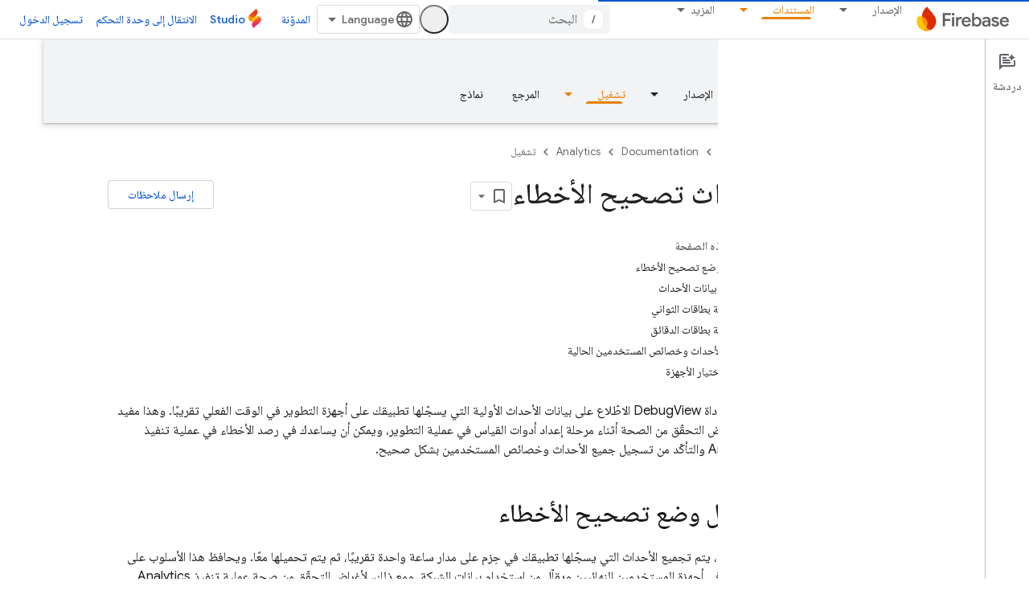

--- FILE ---
content_type: text/html; charset=UTF-8
request_url: https://feedback-pa.clients6.google.com/static/proxy.html?usegapi=1&jsh=m%3B%2F_%2Fscs%2Fabc-static%2F_%2Fjs%2Fk%3Dgapi.lb.en.OE6tiwO4KJo.O%2Fd%3D1%2Frs%3DAHpOoo_Itz6IAL6GO-n8kgAepm47TBsg1Q%2Fm%3D__features__
body_size: 78
content:
<!DOCTYPE html>
<html>
<head>
<title></title>
<meta http-equiv="X-UA-Compatible" content="IE=edge" />
<script type="text/javascript" nonce="jPgS398jpQfO2ThM8gB2vw">
  window['startup'] = function() {
    googleapis.server.init();
  };
</script>
<script type="text/javascript"
  src="https://apis.google.com/js/googleapis.proxy.js?onload=startup" async
  defer nonce="jPgS398jpQfO2ThM8gB2vw"></script>
</head>
<body>
</body>
</html>


--- FILE ---
content_type: text/javascript
request_url: https://www.gstatic.com/devrel-devsite/prod/v3df8aae39978de8281d519c083a1ff09816fe422ab8f1bf9f8e360a62fb9949d/firebase/js/devsite_devsite_concierge_module__ar.js
body_size: -866
content:
(function(_ds){var window=this;var Y0=function(){return"devsite-concierge"},Uqa=function(a){a.eventHandler.listen(a,"devsite-concierge-close-panel",()=>{document.body.getAttribute("concierge")==="modal"&&(a.dispatchEvent(new CustomEvent("devsite-sitemask-hide",{bubbles:!0})),a.ue=!1);_ds.cC(a,{type:"sidePanel",name:"closed",metadata:{id:a.zc,name:a.tagName.toLowerCase(),action:"close button click"}});Z0(a,!0)});a.eventHandler.listen(a,"devsite-concierge-open-panel",c=>{c=c.getBrowserEvent().detail.fv;a.o(c,!0)});a.eventHandler.listen(document.body,
"devsite-sitemask-hidden",()=>{document.body.getAttribute("concierge")==="modal"&&(a.ue=!1,_ds.bC(a,"concierge","open",document.body))});a.eventHandler.listen(a,"devsite-concierge-fullscreen-panel",()=>{a.ue=!0;_ds.bC(a,"concierge","modal",document.body);a.dispatchEvent(new CustomEvent("devsite-sitemask-show",{bubbles:!0}));_ds.cC(a,{type:"sidePanel",name:"fullscreen",metadata:{id:a.zc,name:a.tagName.toLowerCase()}})});a.eventHandler.listen(a,"devsite-concierge-dock-panel",c=>{c=c.getBrowserEvent();
a.ue=!1;_ds.bC(a,"concierge","open",document.body);c&&c.detail&&c.detail.hideSitemask&&a.dispatchEvent(new CustomEvent("devsite-sitemask-hide",{bubbles:!0}))});a.eventHandler.listen(a,"devsite-concierge-set-notification",c=>{c=c.getBrowserEvent();Tqa(a,c)});a.eventHandler.listen(a,"devsite-concierge-clear-notification",c=>{switch(c.getBrowserEvent().detail.tagName){case "devsite-concierge-ai-panel":a.Eg=!1;a.wi="";break;case "devsite-concierge-info-panel":a.eh=!1;a.ej="";break;case "devsite-concierge-recommendations-panel":a.uh=
!1;a.Hj="";break;case "devsite-concierge-api-explorer-panel":a.Fg=!1;a.zi="";break;case "devsite-concierge-my-activity-panel":a.oh=!1,a.wj=""}});a.eventHandler.listen(document.body,"devsite-before-page-change",()=>{a.largeViewport||Z0(a)});const b=window.matchMedia("(min-width: 1400px)");a.largeViewport=b.matches;a.eventHandler.listen(b,"change",c=>{c=c.getBrowserEvent().matches;a.largeViewport=c});a.eventHandler.listen(document.body,"devsite-page-changed",()=>{$0(a)});a.eventHandler.listen(document.body,
"devsite-viewport-change",c=>{c=c.getBrowserEvent().detail.viewport==="viewport--desktop";if(a.Tg)a.uq=c,_ds.fB(a);else if(!c){c=document.body.getAttribute("concierge")==="modal";const d=document.body.getAttribute("concierge")==="open";c&&(a.dispatchEvent(new CustomEvent("devsite-sitemask-hide",{bubbles:!0})),a.ue=!1);d&&(a.panelOpen=!1);if(c||d)Z0(a,!0),_ds.fB(a)}});if(a.Tg){let c;(c=window.document.getElementsByClassName("devsite-devguide-mobile-button").item(0))==null||c.addEventListener("click",
()=>{a.o("devsite-concierge-info-panel",!1)})}},$0=function(a){const b=_ds.C(),c=document.body.getAttribute("type");let d=document.body.hasAttribute("display-toc");if(c==="lcat"||c==="codelab")d=!1;else if(a.tenantId===1){if(b.pathname.match("^/learn[/]?")||b.pathname.match("^/community[/]?")||b.pathname.match("^/solutions[/]?"))d=!0;c==="profile"&&(d=!0)}d?_ds.bC(a,"concierge",a.ue?"modal":a.panelOpen?"open":"closed",document.body):_ds.bC(a,"concierge","hide",document.body);return d},Z0=async function(a,
b=!1){b&&await (await _ds.v()).getStorage().set("devguide_state","","CLOSED");await a1(a,!1)},Tqa=async function(a,b){const c=b.detail.tagName;b=b.detail.message;if(a.zc!==c)switch(c){case "devsite-concierge-ai-panel":a.Eg&&(a.Eg=!1,a.wi="",_ds.fB(a),await a.j);a.Eg=!0;b&&(a.wi=b);break;case "devsite-concierge-info-panel":a.eh&&(a.eh=!1,a.ej="",_ds.fB(a),await a.j);a.eh=!0;b&&(a.ej=b);break;case "devsite-concierge-recommendations-panel":a.uh&&(a.uh=!1,a.Hj="",_ds.fB(a),await a.j);a.uh=!0;b&&(a.Hj=
b);break;case "devsite-concierge-api-explorer-panel":a.Fg&&(a.Fg=!1,a.zi="",_ds.fB(a),await a.j);a.Fg=!0;b&&(a.zi=b);break;case "devsite-concierge-my-activity-panel":a.oh&&(a.oh=!1,a.wj="",_ds.fB(a),await a.j),a.oh=!0,b&&(a.wj=b)}},b1=function(a,b,c=0){if(b!==document.body&&b.parentElement){var {x:d,y:e,height:f}=b.getBoundingClientRect();return e+f>c&&d>0&&d<window.innerWidth?b:b1(a,b.parentElement,c)}},Vqa=async function(a,b){await _ds.v();var c,d,e;const f=((c=document)==null?void 0:(d=c.documentElement)==
null?void 0:(e=d.getAttribute("dir"))==null?void 0:e.toLowerCase())==="rtl";(c=document.querySelector("devsite-header"))&&await customElements.whenDefined("devsite-header");c=(c==null?void 0:c.oa())||0;if(a=b1(a,b,c)){var {x:g,y:h,width:k,height:l}=a.getBoundingClientRect();b=f?g+k:g;c=Math.max(h,c);d=f?Math.max(0,g):Math.min(g+k,window.innerWidth);e=Math.min(l-Math.abs(h),window.innerHeight);var m=Math.round(Math.max(5,(d-b)*.01));m=f?-m:m;var n=Math.round(Math.max(5,(e-c)*.01));g=b;h=c;for(var r=
document.elementFromPoint(g,h),q=!1;r===a||!a.contains(r)||!q;){r&&(q=r.getBoundingClientRect().top>=c);g+=m;f?g<d&&(g=b,h+=n):g>d&&(g=b,h+=n);if(h>e)return;r=document.elementFromPoint(g,h)}return r}},a1=async function(a,b,c=""){a.zc=c;if(a.panelOpen!==b)if(c=document.querySelector(".devsite-article-body")){var d=await Vqa(a,c);d?(await _ds.Bh(),c=d.getBoundingClientRect().top||0,a.panelOpen=b,document.body.dispatchEvent(new CustomEvent("devsite-sticky-resize",{bubbles:!0})),await _ds.Io(),a=d.getBoundingClientRect().top||
0,a-c!==0&&window.scrollBy({left:window.scrollX,top:a-c}),_ds.Ch()):a.panelOpen=b}else a.panelOpen=b},c1=function(a,b){a.panelOpen||_ds.cC(a,{type:"sidePanel",name:"opened",metadata:{id:b,name:a.tagName.toLowerCase(),action:"menu item click"}});a.zc!==b?(a.Ba({category:"Developer Concierge",action:a.panelOpen?"Switch Tab":"Open Panel",label:b}),_ds.cC(a,{type:"sidePanel",name:"tabClick",metadata:{id:b,name:a.tagName.toLowerCase()}}),a.o(b,!0)):a.ue||(_ds.cC(a,{type:"sidePanel",name:"closed",metadata:{id:b,
name:a.tagName.toLowerCase(),action:"menu item click"}}),Z0(a,!0))},Wqa=function(a,b,c,d){return c?d?(0,_ds.M)`<div class="devsite-concierge-notification-dot"></div>
      <div
        class="devsite-concierge-notification"
        @click="${()=>{c1(a,b)}}"
        >${d}</div
      >`:(0,_ds.M)`<div class="devsite-concierge-notification-dot"></div>`:(0,_ds.M)``},d1=function(a,b,c=!1){if(!c)return(0,_ds.M)``;a.ma.push(b);switch(b){case "devsite-concierge-ai-panel":return(0,_ds.M)` <devsite-concierge-ai-panel
          ?active="${a.zc===b}">
        </devsite-concierge-ai-panel>`;case "devsite-concierge-info-panel":return(0,_ds.M)` <devsite-concierge-info-panel
          ?active="${a.zc===b}">
        </devsite-concierge-info-panel>`;case "devsite-concierge-recommendations-panel":return(0,_ds.M)` <devsite-concierge-recommendations-panel
          ?active="${a.zc===b}">
        </devsite-concierge-recommendations-panel>`;case "devsite-concierge-api-explorer-panel":return(0,_ds.M)` <devsite-concierge-api-explorer-panel
          ?active="${a.zc===b}">
        </devsite-concierge-api-explorer-panel>`;case "devsite-concierge-my-activity-panel":return(0,_ds.M)` <devsite-concierge-my-activity-panel
          ?active="${a.zc===b}">
        </devsite-concierge-my-activity-panel>`;default:return(0,_ds.M)` <div ?active="${a.zc===b}">
          ${b} element missing
        </div>`}},e1=function(a,b,c,d,e,f=!1,g=!1,h=""){return f?(0,_ds.M)`
      <button class="${(0,_ds.ez)({"devsite-concierge-menu-item--selected":a.zc===b,"devsite-concierge-menu-item":!0,[`${b}--menu-item`]:!0})}"
          @click="${()=>{c1(a,b)}}"
          data-title="${d}">
        <div class="devsite-concierge-menu-icon" aria-hidden="true">
          ${e}
        </div>
        <div class="devsite-concierge-menu-title">
          ${c}
        </div>
        ${Wqa(a,b,g,h)}
      </button>`:(0,_ds.M)``},Xqa=function(a){return(0,_ds.M)` <div
      aria-label="${"\u0642\u0627\u0626\u0645\u0629 \u0627\u0644\u0644\u0648\u062d\u0629 \u0627\u0644\u062c\u0627\u0646\u0628\u064a\u0629"}"
      aria-orientation="${a.Tg&&!a.ue&&a.panelOpen&&a.uq?"horizontal":"vertical"}"
      class="devsite-concierge-menu"
      role="toolbar"
      @keydown="${b=>{if(b.key==="ArrowUp"||b.key==="ArrowDown"||b.key==="ArrowLeft"||b.key==="ArrowRight"){b.preventDefault();let c=0;const d=document.activeElement,e=a.querySelectorAll(".devsite-concierge-menu-item");d&&(c=[...e].indexOf(d));c=b.key==="ArrowUp"||b.key==="ArrowLeft"?c===0?e.length-1:c-1:c===e.length-1?0:c+1;e[c].focus()}}}">
      ${e1(a,"devsite-concierge-info-panel","\u0645\u0639\u0644\u0648\u0645\u0627\u062a","\u0645\u0639\u0644\u0648\u0645\u0627\u062a \u0627\u0644\u0635\u0641\u062d\u0629",_ds.gka,a.Tm,a.eh,a.ej)}
      ${e1(a,"devsite-concierge-ai-panel","\u062f\u0631\u062f\u0634\u0629","\u0637\u0644\u0628 \u0645\u0639\u0644\u0648\u0645\u0627\u062a \u062d\u0648\u0644 \u0647\u0630\u0647 \u0627\u0644\u0635\u0641\u062d\u0629",_ds.Hja,a.Qm,a.Eg,a.wi)}
      ${e1(a,"devsite-concierge-recommendations-panel","\u0645\u0648\u0627\u0636\u064a\u0639 \u0630\u0627\u062a \u0635\u0644\u0629","\u0635\u0641\u062d\u0627\u062a \u0630\u0627\u062a \u0635\u0644\u0629",_ds.mka,a.Ym,a.uh,a.Hj)}
      ${e1(a,"devsite-concierge-api-explorer-panel","\u0648\u0627\u062c\u0647\u0629 \u0628\u0631\u0645\u062c\u0629 \u0627\u0644\u062a\u0637\u0628\u064a\u0642\u0627\u062a","\u0645\u0633\u062a\u0643\u0634\u0641 \u0648\u0627\u062c\u0647\u0627\u062a \u0628\u0631\u0645\u062c\u0629 \u0627\u0644\u062a\u0637\u0628\u064a\u0642\u0627\u062a",_ds.Sja,a.Rm,a.Fg,a.zi)}
      ${e1(a,"devsite-concierge-my-activity-panel","\u0627\u0644\u0623\u062d\u062f\u062b","\u0627\u0644\u0623\u0646\u0634\u0637\u0629 \u0627\u0644\u062d\u062f\u064a\u062b\u0629",(0,_ds.M)`<svg
    width="20"
    height="18"
    viewBox="0 0 20 18"
    fill="none"
    xmlns="http://www.w3.org/2000/svg">
    <path
      d="M17 12C15.7 12 14.6 12.84 14.18 14H9C7.9 14 7 13.1 7 12C7 10.9 7.9 10 9 10H11C13.21 10 15 8.21 15 6C15 3.79 13.21 2 11 2H5.82C5.4 0.84 4.3 0 3 0C1.34 0 0 1.34 0 3C0 4.66 1.34 6 3 6C4.3 6 5.4 5.16 5.82 4H11C12.1 4 13 4.9 13 6C13 7.1 12.1 8 11 8H9C6.79 8 5 9.79 5 12C5 14.21 6.79 16 9 16H14.18C14.59 17.16 15.69 18 17 18C18.66 18 20 16.66 20 15C20 13.34 18.66 12 17 12ZM3 4C2.45 4 2 3.55 2 3C2 2.45 2.45 2 3 2C3.55 2 4 2.45 4 3C4 3.55 3.55 4 3 4Z"
      fill="#1967D2" />
  </svg>`,a.Um,a.oh,a.wj)}
    </div>`},f1=class extends _ds.dC{Na(){return this}constructor(){super(["devsite-tooltip"]);this.ue=this.Ym=this.Um=this.Tm=this.Rm=this.Qm=!1;this.uq=_ds.Uh()==="viewport--desktop";this.uh=this.oh=this.eh=this.Fg=this.Eg=this.Tg=!1;this.zc=this.Hj=this.wj=this.ej=this.zi=this.wi="";this.panelOpen=this.largeViewport=!1;this.eventHandler=new _ds.u;this.ma=[];this.ea="UNDEFINED";this.tenantId=0;_ds.aC(this,(0,_ds.Ag)`concierge`)}async connectedCallback(){var a=await _ds.v();this.tenantId=a.getTenantId()||
0;this.Tg=await a.hasMendelFlagAccess("Concierge","enable_devguide_mobile_view");super.connectedCallback();Uqa(this);if($0(this)&&(a=_ds.C(),a.searchParams.has("devguide")))switch(a.searchParams.get("devguide")){case "ai":await this.o("devsite-concierge-ai-panel",!1);break;case "recommendations":await this.o("devsite-concierge-recommendations-panel",!1);break;case "api_explorer":await this.o("devsite-concierge-api-explorer-panel",!1);break;case "my_activity":await this.o("devsite-concierge-my-activity-panel",
!1);break;default:await this.o("devsite-concierge-info-panel",!1)}}disconnectedCallback(){super.disconnectedCallback();_ds.D(this.eventHandler);document.body.removeAttribute("concierge")}async oa(a,b){await this.o("devsite-concierge-ai-panel");const c=this.querySelector("devsite-concierge-ai-panel"),d=_ds.C();d.search="";c&&await _ds.wW(c,{code:a,language:b,url:d.href})}async o(a,b=!1){b&&await (await _ds.v()).getStorage().set("devguide_state","","OPEN");await a1(this,!0,a)}static get observedAttributes(){return["data-ai-panel",
"data-api-explorer-panel","data-info-panel","data-my-activity-panel","data-recommendations-panel"]}attributeChangedCallback(a){switch(a){case "data-ai-panel":this.Qm=this.hasAttribute("data-ai-panel");_ds.$B("devsite-concierge-ai-panel");break;case "data-info-panel":this.Tm=this.hasAttribute("data-info-panel");_ds.$B("devsite-concierge-info-panel");break;case "data-recommendations-panel":this.Ym=this.hasAttribute("data-recommendations-panel");_ds.$B("devsite-concierge-recommendations-panel");break;
case "data-api-explorer-panel":this.Rm=this.hasAttribute("data-api-explorer-panel");_ds.$B("devsite-concierge-api-explorer-panel");break;case "data-my-activity-panel":this.Um=this.hasAttribute("data-my-activity-panel"),_ds.$B("devsite-concierge-my-activity-panel")}}async m(a){super.m(a);this.ma.length>0&&_ds.cC(this,{type:"sidePanel",name:"impression",metadata:{id:this.ma[0],name:this.tagName.toLowerCase()}});a.has("largeViewport")&&this.zc===""&&this.largeViewport&&(this.ea=await (await _ds.v()).getStorage().get("devguide_state",
"")||"UNDEFINED",this.ea!=="CLOSED"&&(await this.o(this.ma[0]),this.Ba({category:"Developer Concierge",action:"Opened by default"})))}updated(a){super.updated(a);a.has("panelOpen")&&$0(this)}qa(){return $0(this)}render(){return(0,_ds.M)` <div class="${(0,_ds.ez)({"devsite-concierge-panel-open":this.panelOpen,"devsite-concierge-container ":!0,"mobile-view-not-enabled":!this.Tg})}">
      ${Xqa(this)} ${(0,_ds.M)`<div class="devsite-concierge-panel">
      ${d1(this,"devsite-concierge-info-panel",this.Tm)}
      ${d1(this,"devsite-concierge-ai-panel",this.Qm)}
      ${d1(this,"devsite-concierge-recommendations-panel",this.Ym)}
      ${d1(this,"devsite-concierge-api-explorer-panel",this.Rm)}
      ${d1(this,"devsite-concierge-my-activity-panel",this.Um)}
    </div>`}
    </div>`}};f1.prototype.attributeChangedCallback=f1.prototype.attributeChangedCallback;f1.getTagName=Y0;_ds.w([_ds.H(),_ds.x("design:type",Object)],f1.prototype,"Qm",void 0);_ds.w([_ds.H(),_ds.x("design:type",Object)],f1.prototype,"Rm",void 0);_ds.w([_ds.H(),_ds.x("design:type",Object)],f1.prototype,"Tm",void 0);_ds.w([_ds.H(),_ds.x("design:type",Object)],f1.prototype,"Um",void 0);_ds.w([_ds.H(),_ds.x("design:type",Object)],f1.prototype,"Ym",void 0);
_ds.w([_ds.H(),_ds.x("design:type",Object)],f1.prototype,"ue",void 0);_ds.w([_ds.H(),_ds.x("design:type",Object)],f1.prototype,"uq",void 0);_ds.w([_ds.H(),_ds.x("design:type",Object)],f1.prototype,"Tg",void 0);_ds.w([_ds.H(),_ds.x("design:type",Object)],f1.prototype,"Eg",void 0);_ds.w([_ds.H(),_ds.x("design:type",Object)],f1.prototype,"Fg",void 0);_ds.w([_ds.H(),_ds.x("design:type",Object)],f1.prototype,"eh",void 0);_ds.w([_ds.H(),_ds.x("design:type",Object)],f1.prototype,"oh",void 0);
_ds.w([_ds.H(),_ds.x("design:type",Object)],f1.prototype,"uh",void 0);_ds.w([_ds.H(),_ds.x("design:type",Object)],f1.prototype,"wi",void 0);_ds.w([_ds.H(),_ds.x("design:type",Object)],f1.prototype,"zi",void 0);_ds.w([_ds.H(),_ds.x("design:type",Object)],f1.prototype,"ej",void 0);_ds.w([_ds.H(),_ds.x("design:type",Object)],f1.prototype,"wj",void 0);_ds.w([_ds.H(),_ds.x("design:type",Object)],f1.prototype,"Hj",void 0);_ds.w([_ds.H(),_ds.x("design:type",Object)],f1.prototype,"zc",void 0);
_ds.w([_ds.F({type:Boolean}),_ds.x("design:type",Object)],f1.prototype,"largeViewport",void 0);_ds.w([_ds.F({type:Boolean}),_ds.x("design:type",Object)],f1.prototype,"panelOpen",void 0);try{customElements.define(Y0(),f1)}catch(a){console.warn("Unrecognized DevSite custom element - DevsiteConcierge",a)};})(_ds_www);


--- FILE ---
content_type: text/javascript
request_url: https://www.gstatic.com/devrel-devsite/prod/v3df8aae39978de8281d519c083a1ff09816fe422ab8f1bf9f8e360a62fb9949d/firebase/js/devsite_devsite_var_module__ar.js
body_size: -854
content:
(function(_ds){var window=this;var FBa=function(){return(0,_ds.O)('<span class="devsite-var-input-wrapper"><button class="material-icons devsite-icon-close" tabindex="-1"></button></span>')},GBa=function(){return(0,_ds.O)('<input class="devsite-var-input" type="text" translate="no" spellcheck="false">')},HBa=function(a){return(0,_ds.O)('<span class="devsite-var-wrapper"><var spellcheck="false" is-upgraded>'+_ds.Q(a.placeholder)+"</var></span>")},IBa=function(){return(0,_ds.O)('<button class="material-icons devsite-icon-edit" tabindex="-1"></button>')};var Q8=function(){return"devsite-var"},JBa=async function(a){a.o=a.innerText;var b=a.getAttribute("label");b||(a.setAttribute("label",a.o),b=a.o);a.ua=b;b=_ds.Nn(a,"devsite-code");a:{if(a.classList.contains("no-scope"))a.removeAttribute("scope");else if(!a.hasAttribute("scope")&&b){var c=!0;break a}c=!1}c&&a.setAttribute("scope",a.o);b&&(await customElements.whenDefined("devsite-code"),await b.ready());_ds.rt(a,HBa,{placeholder:a.innerText});a.m=a.querySelector("var");(c=a.getAttribute("scope"))&&
(c=await (await _ds.v()).getStorage().get(Q8(),c))&&a.m&&(a.m.innerText=c);if(R8(a,b)){b=_ds.tt(IBa);_ds.wn(a.m,b,1);b=a.querySelector(".devsite-var-wrapper");a.ea=_ds.tt(FBa);_ds.wn(b,a.ea,0);a.j=_ds.tt(GBa);a.setAttribute("tabindex","0");let d;(d=a.m)==null||d.setAttribute("data-title",`${"\u062a\u0639\u062f\u064a\u0644"} ${a.ua}`);let e;(e=a.m)==null||e.setAttribute("aria-label",`${"\u062a\u0639\u062f\u064a\u0644"} ${a.ua}`)}a.removeAttribute("label")},R8=function(a,b){if(a.classList.contains("edit"))return!0;
if(b){const c=b.querySelector("pre");return!b.hasAttribute("no-copy")&&!(c==null?0:c.classList.contains("readonly"))&&!a.classList.contains("readonly")}return!1},MBa=function(a){a.eventHandler.listen(a,"focusin",()=>{a.hasAttribute("active")||(a.setAttribute("active",""),_ds.wn(a.ea,a.j,0),a.j&&(a.j.value=a.innerText,a.j.select()),a.setAttribute("tabindex","-1"))});a.j&&(a.eventHandler.listen(a.j,"focusout",()=>{a.removeAttribute("active");a.ea&&a.j&&a.ea.removeChild(a.j);a.setAttribute("tabindex",
"0")}),a.eventHandler.listen(a.j,"change",b=>{KBa(a,b.target.value);LBa(a)}));a.eventHandler.listen(a,"keydown",b=>{if(b.key==="Enter"||b.key==="Escape"){let c;(c=a.j)==null||c.blur()}});a.eventHandler.listen(a,"input",b=>{if(!a.ra){if(a.hasAttribute("scope")){const c=a.getAttribute("scope");a.oa=[...document.querySelectorAll(`devsite-var[${"scope"}="${c}"]`)]}else a.oa=[a];a.Ba({category:"Site-Wide Custom Events",action:"New Placeholder Edited",label:a.o,value:a.oa.length});a.dispatchEvent(new CustomEvent("devsite-analytics-observation-cloudtrack",
{detail:{name:"New Placeholder Edited".replace(/\s/g,""),type:"editablePlaceholderVariable",metadata:{"var":a.o,varsInScope:a.oa.length}},bubbles:!0}));a.ra=!0}b=b.target.value;for(const c of a.oa)c.setAttribute("value",b)})},KBa=async function(a,b){(a=a.getAttribute("scope"))&&await (await _ds.v()).getStorage().set(Q8(),a,b)},LBa=async function(a){a.dispatchEvent(new CustomEvent("devsite-show-custom-snackbar-msg",{detail:{msg:"\u062a\u0645 \u062a\u0639\u062f\u064a\u0644 \u0627\u0644\u0645\u062a\u063a\u064a\u0651\u0631 \u0644\u0644\u062c\u0644\u0633\u0629 \u0627\u0644\u062d\u0627\u0644\u064a\u0629.",
showClose:!1},bubbles:!0}));if(a.qa){const b=new _ds.Ah;let c;(c=a.m)==null||c.setAttribute("aria-label","\u062a\u0645 \u062a\u0639\u062f\u064a\u0644 \u0627\u0644\u0645\u062a\u063a\u064a\u0651\u0631 \u0644\u0644\u062c\u0644\u0633\u0629 \u0627\u0644\u062d\u0627\u0644\u064a\u0629.");_ds.mq(a.eventHandler,a.qa,"transitionend",()=>{b.resolve()});await b.promise;_ds.mq(a.eventHandler,a.qa,"transitionend",()=>{let d;(d=a.m)==null||d.setAttribute("aria-label",`${"\u062a\u0639\u062f\u064a\u0644"} ${a.ua}`)})}},
S8=class extends _ds.Lm{constructor(){super(["devsite-code","devsite-snackbar"]);this.eventHandler=new _ds.u(this);this.ra=!1;this.ua=this.o="";this.qa=this.j=this.ea=this.m=null;this.oa=[]}static get observedAttributes(){return["value"]}async connectedCallback(){if(!this.hasAttribute("rendered")){this.setAttribute("rendered","");var a=this.querySelector("var");if(a)for(const b of a.attributes)this.setAttribute(b.name,b.value);await JBa(this)}a=_ds.Nn(this,"devsite-code");R8(this,a)&&MBa(this);this.qa=
document.querySelector("devsite-snackbar")}attributeChangedCallback(a,b,c){a=this.querySelector("var");(a==null?0:a.lastElementChild)?(b=a.lastElementChild,a.innerText=c?c:"",a.appendChild(b)):a&&(a.innerText=c?c:"")}disconnectedCallback(){_ds.D(this.eventHandler)}};S8.prototype.disconnectedCallback=S8.prototype.disconnectedCallback;S8.prototype.attributeChangedCallback=S8.prototype.attributeChangedCallback;S8.prototype.connectedCallback=S8.prototype.connectedCallback;S8.getTagName=Q8;try{customElements.define(Q8(),S8)}catch(a){console.warn("devsite.app.CustomElement.DevsiteVar",a)};})(_ds_www);
